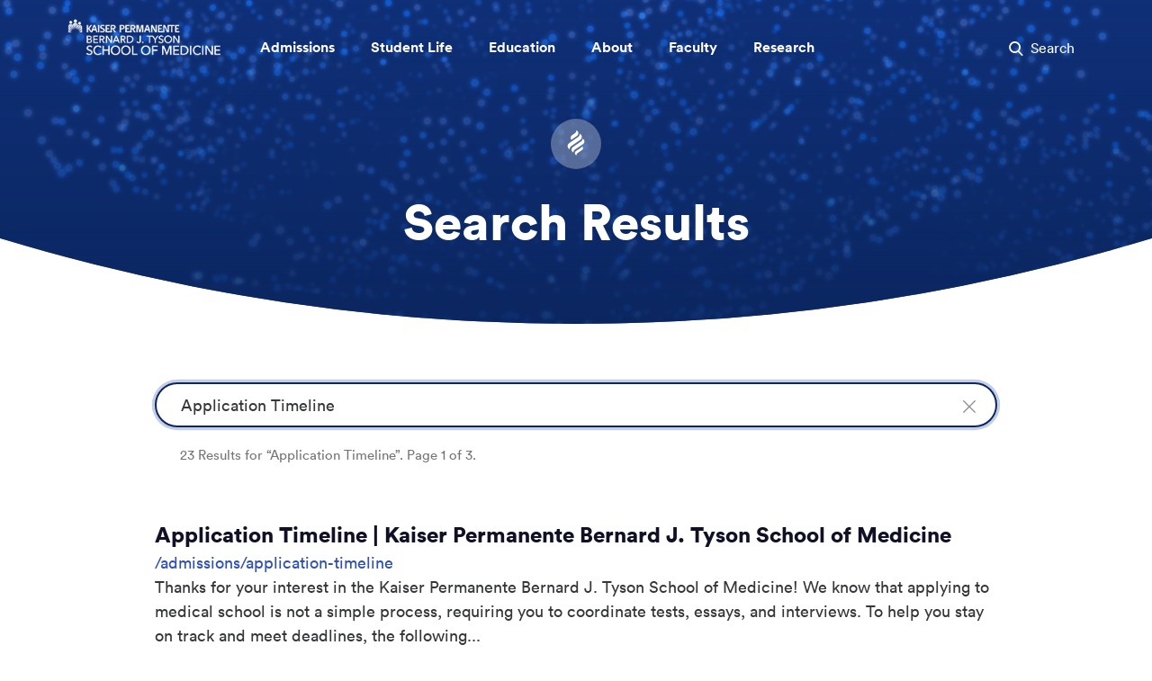

--- FILE ---
content_type: text/html;charset=utf-8
request_url: https://medschool.kp.org/search-results?query=Application%20Timeline
body_size: 8265
content:

<!DOCTYPE HTML>

<html lang="en">

<!-- Head Html -->
<head>
<title>Search Results</title>




<meta name="description"/>
<meta name="facebook-domain-verification" content="305kn2b7v4ysguup69k9339tb21kit"/>
<meta property="og:title" content="Search Results"/>



<meta property="og:url" content="https://medschool.kp.org/search-results"/>

<meta charset="UTF-8"/>
<meta http-equiv="X-UA-Compatible" content="IE=edge, chrome=1"/>
<meta name="viewport" content="width=device-width, initial-scale=1, maximum-scale=3, minimum-scale=1"/>
<meta name="keywords"/>
<meta http-equiv="content-type" content="text/html; charset=UTF-8"/>
<meta name="robots" content="noindex"/>


<script defer="defer" type="text/javascript" src="https://rum.hlx.page/.rum/@adobe/helix-rum-js@%5E2/dist/rum-standalone.js" data-routing="env=prod,tier=publish,ams=Kaiser Permanente (Chestnut)"></script>
<link rel="canonical" id="urlcanonical" href="https://medschool.kp.org/search-results"/>




<!-- /* Load SOM clientlibs */ -->




    
<link rel="stylesheet" href="/etc.clientlibs/org/kp/som/clientlibs/base.min.557fa6a2038c6dbe62f9c6fcbd3ccfd4.css" type="text/css">








<!-- Load google fonts -->
<link rel="preload" href="https://fonts.googleapis.com/css?family=Maitree" as="style"/>
<link rel="preload" href="https://fonts.googleapis.com/css?family=Roboto:700" as="style"/>

<!--CJA Script Start-->

    



    



    



    
        <script src="https://assets.adobedtm.com/dca8f73c45d4/d32b23df1f6f/launch-ENf3f16bb9935d4efe92f329a74009a1e5.min.js" async></script>
        
    

<!--CJA Script End-->

<link rel="apple-touch-icon" sizes="57x57" href="/etc.clientlibs/org/kp/som/clientlibs/base/resources/favicon/apple-icon-57x57.png"/>
<link rel="apple-touch-icon" sizes="60x60" href="/etc.clientlibs/org/kp/som/clientlibs/base/resources/favicon/apple-icon-60x60.png"/>
<link rel="apple-touch-icon" sizes="72x72" href="/etc.clientlibs/org/kp/som/clientlibs/base/resources/favicon/apple-icon-72x72.png"/>
<link rel="apple-touch-icon" sizes="76x76" href="/etc.clientlibs/org/kp/som/clientlibs/base/resources/favicon/apple-icon-76x76.png"/>
<link rel="apple-touch-icon" sizes="114x114" href="/etc.clientlibs/org/kp/som/clientlibs/base/resources/favicon/apple-icon-114x114.png"/>
<link rel="apple-touch-icon" sizes="152x152" href="/etc.clientlibs/org/kp/som/clientlibs/base/resources/favicon/apple-icon-152x152.png"/>
<link rel="apple-touch-icon" sizes="180x180" href="/etc.clientlibs/org/kp/som/clientlibs/base/resources/favicon/apple-icon-180x180.png"/>
<link rel="icon" type="image/png" sizes="32x32" href="/etc.clientlibs/org/kp/som/clientlibs/base/resources/favicon/favicon-32x32.png"/>
<link rel="icon" type="image/png" sizes="16x16" href="/etc.clientlibs/org/kp/som/clientlibs/base/resources/favicon/favicon-16x16.png"/>
<link rel="icon" type="image/png" sizes="96x96" href="/etc.clientlibs/org/kp/som/clientlibs/base/resources/favicon/favicon-96x96.png"/>
</head>


<body class="
			 
			 
             ">
<!--Tagging dialog-->

   


   



   



   
      <!--/* Ogilvy Marketing tag dialog-->
      
   

<!--End Tagging dialog-->




    

<div/><div class="section"><div class="new"></div>
</div><div class="iparys_inherited"><div class="content-ipar-header iparsys parsys"><div class="header parbase section">



   



    

<!-- This is for homepage header-->
<!-- layout Nav start here-->
<div class="layout-nav">
   <!-- Accessibilty skip to main content   -->
   <a class="cmp-link__button--skip" href="#content" aria-hidden="true">Skip to main content</a>
   <!-- .layout-nav__navbar -->
   <nav class="layout-nav__navbar" role="navigation">
      <div class="layout-nav__navbar__container">
         <button class="layout-nav__navbar__toggler" type="button" data-toggle="collapse" data-target="#navmenupopup" aria-controls="navmenupopup" aria-expanded="false" aria-label="Toggle Navigation Menu">
            <span class="icon-hamburger"></span>
            <label class="layout-nav__navbar__menu">Menu</label>
         </button>
         <a class="layout-nav__navbar__brand" href="https://medschool.kp.org">
            <img src="/content/dam/kp/som/school-logo-modified-225x55.png" alt="Kaiser Permanente Bernard J. Tyson School of Medicine"/>
         </a>

         <!-- nav menu on desktop mode start from here -->
         <ul class="layout-nav__navbar--desktop">
            <li class="layout-nav__navbar__link">
               <a href="#" role="button" data-target="nav-dropdown-1" class="layout-nav__navbar__link__a" aria-expanded="false" aria-controls="nav-dropdown-1">
                  Admissions</a>
               <!-- /* First Section */ -->
               <div class="layout-nav__navbar__dropdown" id="nav-dropdown-1">
                  <div class="container">
                     <div class="row">
                        <div class="col-text-athird">
                           <div class="layout-nav__navbar__dropdown__header"><a href="/admissions">Admissions Overview</a></div>
                           <div class="layout-nav__navbar__dropdown__col" role="list">
                              
                                 <div class="layout-nav__navbar__dropdown__item" role="listitem">
								  
									<a href="/admissions/application-process" class="">Application Process</a>
								

								 
								 </div>
                              
                                 <div class="layout-nav__navbar__dropdown__item" role="listitem">
								  
									<a href="/admissions/admission-requirements" class="">Admission Requirements</a>
								

								 
								 </div>
                              
                                 <div class="layout-nav__navbar__dropdown__item" role="listitem">
								  
									<a href="/admissions/application-timeline" class="">Application Timeline</a>
								

								 
								 </div>
                              
                                 <div class="layout-nav__navbar__dropdown__item" role="listitem">
								  
									<a href="/admissions/tuition-and-financial-aid" class="">Tuition and Financial Aid</a>
								

								 
								 </div>
                              
                                 <div class="layout-nav__navbar__dropdown__item" role="listitem">
								  
									<a href="/admissions/second-look-weekend" class="">Second-Look Weekend</a>
								

								 
								 </div>
                              
                                 <div class="layout-nav__navbar__dropdown__item" role="listitem">
								  
									<a href="/admissions/our-students" class="">Our Students</a>
								

								 
								 </div>
                              
                                 <div class="layout-nav__navbar__dropdown__item" role="listitem">
								  
									<a href="/admissions/information-sessions" class="">Information Sessions</a>
								

								 
								 </div>
                              
                                 <div class="layout-nav__navbar__dropdown__item" role="listitem">
								  
									<a href="/admissions/information-sessions/outreach-events" class="">Outreach Events</a>
								

								 
								 </div>
                              
                                 <div class="layout-nav__navbar__dropdown__item" role="listitem">
								  
									<a href="/admissions/md-phd-program" class="">MD-PhD Program</a>
								

								 
								 </div>
                              
                                 <div class="layout-nav__navbar__dropdown__item" role="listitem">
								  
									<a href="/about/faqs#admissions" class="">FAQs</a>
								

								 
								 </div>
                              
                                 <div class="layout-nav__navbar__dropdown__item" role="listitem">
								  
									<a href="/about/offices-and-departments/office-of-admissions#OffAdmiss_Contact" class="">Contact Admissions</a>
								

								 
								 </div>
                              
                           </div>
                        </div>
                        
                     </div>
                  </div>
               </div>
            </li>
            <li class="layout-nav__navbar__link">
               <a href="#" role="button" data-target="nav-dropdown-2" class="layout-nav__navbar__link__a" aria-expanded="false" aria-controls="nav-dropdown-2">
                  Student Life</a>
               <!-- /* Second Section */ -->
               <div class="layout-nav__navbar__dropdown" id="nav-dropdown-2">
                  <div class="container">
                     <div class="row">
                        <div class="col-text-athird">
                           <div class="layout-nav__navbar__dropdown__header"><a href="/student-life">Student Life Overview</a></div>
                           <div class="layout-nav__navbar__dropdown__col" role="list">
                              
                                 <div class="layout-nav__navbar__dropdown__item" role="listitem">
								 
									<a href="/student-life/admitted-students" class="">Admitted Students</a>
								
								 </div>
                              
                                 <div class="layout-nav__navbar__dropdown__item" role="listitem">
								 
									<a href="/student-life/support-for-disabled-students" class="">Support for Disabled Students</a>
								
								 </div>
                              
                                 <div class="layout-nav__navbar__dropdown__item" role="listitem">
								 
									<a href="/student-life/career-advising" class="">Career Advising</a>
								
								 </div>
                              
                                 <div class="layout-nav__navbar__dropdown__item" role="listitem">
								 
									<a href="/student-life/student-well-being" class="">Student Well-Being</a>
								
								 </div>
                              
                                 <div class="layout-nav__navbar__dropdown__item" role="listitem">
								 
									<a href="/student-life/service-learning" class="">Service-Learning</a>
								
								 </div>
                              
                                 <div class="layout-nav__navbar__dropdown__item" role="listitem">
								 
									<a href="/student-life/student-psychological-services" class="">Student Psychological Services</a>
								
								 </div>
                              
                                 <div class="layout-nav__navbar__dropdown__item" role="listitem">
								 
									<a href="/student-life/student-engagement" class="">Student Engagement</a>
								
								 </div>
                              
                                 <div class="layout-nav__navbar__dropdown__item" role="listitem">
								 
									<a href="/student-life/learning-environment" class="">Learning Environment Reporting</a>
								
								 </div>
                              
                           </div>
                        </div>
                        
                     </div>
                  </div>
               </div>
            </li>
            <li class="layout-nav__navbar__link">
               <a href="#" role="button" data-target="nav-dropdown-3" class="layout-nav__navbar__link__a" aria-expanded="false" aria-controls="nav-dropdown-3">
                  Education</a>
               <!-- /* Third Section */ -->
               <div class="layout-nav__navbar__dropdown" id="nav-dropdown-3">
                  <div class="container">
                     <div class="row">
                        <div class="col-text-athird">
                           <div class="layout-nav__navbar__dropdown__header"><a href="/education">Education Overview</a></div>
                           <div class="layout-nav__navbar__dropdown__col" role="list">
                              
                                 <div class="layout-nav__navbar__dropdown__item" role="listitem">
								 
									<a href="/education/curriculum" class="">Curriculum</a>
								
								 </div>
                              
                                 <div class="layout-nav__navbar__dropdown__item" role="listitem">
								 
									<a href="/education/clinical-training-sites" class="">Clinical Training Sites</a>
								
								 </div>
                              
                                 <div class="layout-nav__navbar__dropdown__item" role="listitem">
								 
									<a href="/education/academic-calendar" class="">Academic Calendar</a>
								
								 </div>
                              
                                 <div class="layout-nav__navbar__dropdown__item" role="listitem">
								 
									<a href="/education/simulation-center" class="">Simulation Center</a>
								
								 </div>
                              
                                 <div class="layout-nav__navbar__dropdown__item" role="listitem">
								 
									<a href="/education/anatomy-beyond-cadavers" class="">Anatomy Beyond Cadavers</a>
								
								 </div>
                              
                                 <div class="layout-nav__navbar__dropdown__item" role="listitem">
								 
									<a href="/education/curriculum#other-degrees" class="">Other Degrees</a>
								
								 </div>
                              
                                 <div class="layout-nav__navbar__dropdown__item" role="listitem">
								 
									<a href="/education/residency-preparedness" class="">Residency Preparedness</a>
								
								 </div>
                              
                                 <div class="layout-nav__navbar__dropdown__item" role="listitem">
								 
									<a aria-label="Catalog . Downloads the PDF. Link to external URL Opens in a new tab" href="https://medschool.kp.org/content/dam/kp/som/homepage/student-life/KPSOM%20Catalog.pdf" target='_blank' class="">Catalog&nbsp;<span class="icon-export" aria-hidden="true"></span></a>
								
								 </div>
                              
                                 <div class="layout-nav__navbar__dropdown__item" role="listitem">
								 
									<a href="/admissions/md-phd-program" class="">MD-PhD Program</a>
								
								 </div>
                              
                           </div>
                        </div>
                        
                     </div>
                  </div>
               </div>
            </li>
            <li class="layout-nav__navbar__link">
               <a href="#" role="button" data-target="nav-dropdown-4" class="layout-nav__navbar__link__a" aria-expanded="false" aria-controls="nav-dropdown-4">
                  About</a>
               <!-- /* Fourth Section */ -->
               <div class="layout-nav__navbar__dropdown" id="nav-dropdown-4">
                  <div class="container">
                     <div class="row">
                        <div class="col-text-athird">
                           <div class="layout-nav__navbar__dropdown__header"><a href="/about">About Overview</a></div>
                           <div class="layout-nav__navbar__dropdown__col" role="list">
                              
                                 <div class="layout-nav__navbar__dropdown__item" role="listitem">
								 
									<a href="/about/mission-vision-and-values" class="">Mission, Vision, and Values</a>
								
								 </div>
                              
                                 <div class="layout-nav__navbar__dropdown__item" role="listitem">
								 
									<a href="/about/inclusive-excellence" class="">Inclusive Excellence</a>
								
								 </div>
                              
                                 <div class="layout-nav__navbar__dropdown__item" role="listitem">
								 
									<a href="/about/offices-and-departments" class="">Offices and Departments</a>
								
								 </div>
                              
                                 <div class="layout-nav__navbar__dropdown__item" role="listitem">
								 
									<a href="/about/leadership" class="">Leadership</a>
								
								 </div>
                              
                                 <div class="layout-nav__navbar__dropdown__item" role="listitem">
								 
									<a href="/about/board-of-directors" class="">Board of Directors</a>
								
								 </div>
                              
                                 <div class="layout-nav__navbar__dropdown__item" role="listitem">
								 
									<a href="/about/community-engagement" class="">Community Engagement</a>
								
								 </div>
                              
                                 <div class="layout-nav__navbar__dropdown__item" role="listitem">
								 
									<a href="/about/accreditation" class="">Accreditation</a>
								
								 </div>
                              
                                 <div class="layout-nav__navbar__dropdown__item" role="listitem">
								 
									<a href="/about/some-key-features" class="">Some Key Features</a>
								
								 </div>
                              
                                 <div class="layout-nav__navbar__dropdown__item" role="listitem">
								 
									<a href="/about/kaiser-permanente-history" class="">Kaiser Permanente History</a>
								
								 </div>
                              
                                 <div class="layout-nav__navbar__dropdown__item" role="listitem">
								 
									<a href="/about/legacy-of-bernard-j-tyson" class="">Legacy of Bernard J. Tyson</a>
								
								 </div>
                              
                                 <div class="layout-nav__navbar__dropdown__item" role="listitem">
								 
									<a href="/about/newsroom" class="">News</a>
								
								 </div>
                              
                                 <div class="layout-nav__navbar__dropdown__item" role="listitem">
								 
									<a href="/about/ethics-and-compliance" class="">Ethics and Compliance</a>
								
								 </div>
                              
                                 <div class="layout-nav__navbar__dropdown__item" role="listitem">
								 
									<a href="/about/alum-engagement" class="">Alum Engagement</a>
								
								 </div>
                              
                                 <div class="layout-nav__navbar__dropdown__item" role="listitem">
								 
									<a href="/about/match-results" class="">Match Results</a>
								
								 </div>
                              
                                 <div class="layout-nav__navbar__dropdown__item" role="listitem">
								 
									<a href="/about/commencement" class="">Commencement</a>
								
								 </div>
                              
                                 <div class="layout-nav__navbar__dropdown__item" role="listitem">
								 
									<a aria-label="KPSOM Brand Store . Link to external URL Opens in a new tab" href="https://kaiserpermanente.corpmerchandise.com/category/kp-bernard-j-tyson-school-of-medicine" target='_blank' class="">KPSOM Brand Store&nbsp;<span class="icon-export" aria-hidden="true"></span></a>
								
								 </div>
                              
                           </div>
                        </div>
                        
                     </div>
                  </div>
               </div>
            </li>
            <li class="layout-nav__navbar__link">
               <a href="#" role="button" data-target="nav-dropdown-5" class="layout-nav__navbar__link__a" aria-expanded="false" aria-controls="nav-dropdown-5">
                  Faculty</a>
               <!-- /* Fifth Section */ -->
               <div class="layout-nav__navbar__dropdown" id="nav-dropdown-5">
                  <div class="container">
                     <div class="row">
                        <div class="col-text-athird">
                           <div class="layout-nav__navbar__dropdown__header"><a href="/faculty">Faculty Overview</a></div>
                           <div class="layout-nav__navbar__dropdown__col" role="list">
                              
                                 <div class="layout-nav__navbar__dropdown__item" role="listitem">
								 
									<a aria-label="Faculty Handbook . Link to external URL Opens in a new tab" href="https://sp-cloud.kp.org/sites/KPSOMFaculty/SitePages/Faculty%20Policies%2C%20Handbook%2C%20and%20Community%20Agreement.aspx" target='_blank' class="">Faculty Handbook&nbsp;<span class="icon-export" aria-hidden="true"></span></a>
								
								 </div>
                              
                                 <div class="layout-nav__navbar__dropdown__item" role="listitem">
								 
									<a aria-label="Faculty Portal . Link to external URL Opens in a new tab" href="https://sp-cloud.kp.org/sites/KPSOMFaculty" target='_blank' class="">Faculty Portal&nbsp;<span class="icon-export" aria-hidden="true"></span></a>
								
								 </div>
                              
                                 <div class="layout-nav__navbar__dropdown__item" role="listitem">
								 
									<a href="/faculty/members" class="">Faculty Profiles</a>
								
								 </div>
                              
                                 <div class="layout-nav__navbar__dropdown__item" role="listitem">
								 
									<a href="/faculty#faculty-resources" class="">Faculty Resources</a>
								
								 </div>
                              
                                 <div class="layout-nav__navbar__dropdown__item" role="listitem">
								 
									<a href="/faculty/honors-and-awards" class="">Honors and Awards</a>
								
								 </div>
                              
                           </div>
                        </div>
                        
                     </div>
                  </div>
               </div>
            </li>
            <li class="layout-nav__navbar__link">
               <a href="#" role="button" data-target="nav-dropdown-6" class="layout-nav__navbar__link__a" aria-expanded="false" aria-controls="nav-dropdown-6">
                  Research</a>
               <!-- /* Sixth Section */ -->
               <div class="layout-nav__navbar__dropdown" id="nav-dropdown-6">
                  <div class="container">
                     <div class="row">
                        <div class="col-text-full">
                           <div class="layout-nav__navbar__dropdown__header"><a href="/research">Research Overview</a></div>
                           <div class="layout-nav__navbar__dropdown__col" role="list">
                              
                                 <div class="layout-nav__navbar__dropdown__item" role="listitem">
								 
									<a aria-label="Kaiser Permanente Research . Link to external URL Opens in a new tab" href="https://about.kaiserpermanente.org/health-and-wellness/health-research" target='_blank' class="">Kaiser Permanente Research&nbsp;<span class="icon-export" aria-hidden="true"></span></a>
								
								 </div>
                              
                                 <div class="layout-nav__navbar__dropdown__item" role="listitem">
								 
									<a aria-label="Researcher Profiles . Link to external URL Opens in a new tab" href="https://kpresearcherprofiles.org/profiles/search/" target='_blank' class="">Researcher Profiles&nbsp;<span class="icon-export" aria-hidden="true"></span></a>
								
								 </div>
                              
                           </div>
                        </div>
                        
                     </div>
                  </div>
               </div>
            </li>

         </ul>
         <!--  nav menu on desktop end here -->

         <div class="layout-nav__navbar__form">
            
            
               <button class="layout-nav__navbar__form__search-btn" type="button" data-target="navsearchcollaspe" aria-controls="navsearchcollaspe">
                  <span class="icon-search"></span>
                  <span class="layout-nav__navbar__form__search-text">Search</span>
                  <!--Please keep __search-text hook for responsive, Seach text dispear in sm screen-->
               </button>
            
         </div>
      </div>
      <!-- .layout-nav__collaspe -->

      <!-- Expandable nav bar for tablet and mobile-->
      <div class="layout-nav__collaspe collapse" id="navmenupopup">
         <hr class="layout-nav__collaspe__hzline" aria-hidden="true"/>
         <div class="layout-nav__collaspe__container">
            <div class="layout-nav__collaspe__row">
               <div class="layout-nav__collaspe__col">
                  <div class="layout-nav__collaspe__title">
                     <a href="/admissions" class="layout-nav__collaspe__link" aria-expanded="false" aria-controls="nav-dropdown-1" role="button" aria-label="toggle Admissions">Admissions</a>
                     <div aria-hidden="true" class="layout-nav__collaspe__expand"><span class="icon-plus"></span></div>
                  </div>
                  <ul class="layout-nav__collaspe__list">
                     <li>
                        <a href="/admissions" class="layout-nav__collaspe__link link-title">
                           Admissions
                           Overview</a>
                     </li>
                     
                        <li>
						
									<a href="/admissions/application-process" class="layout-nav__collaspe__link">Application Process</a>
						
                        </li>
                     
                        <li>
						
									<a href="/admissions/admission-requirements" class="layout-nav__collaspe__link">Admission Requirements</a>
						
                        </li>
                     
                        <li>
						
									<a href="/admissions/application-timeline" class="layout-nav__collaspe__link">Application Timeline</a>
						
                        </li>
                     
                        <li>
						
									<a href="/admissions/tuition-and-financial-aid" class="layout-nav__collaspe__link">Tuition and Financial Aid</a>
						
                        </li>
                     
                        <li>
						
									<a href="/admissions/second-look-weekend" class="layout-nav__collaspe__link">Second-Look Weekend</a>
						
                        </li>
                     
                        <li>
						
									<a href="/admissions/our-students" class="layout-nav__collaspe__link">Our Students</a>
						
                        </li>
                     
                        <li>
						
									<a href="/admissions/information-sessions" class="layout-nav__collaspe__link">Information Sessions</a>
						
                        </li>
                     
                        <li>
						
									<a href="/admissions/information-sessions/outreach-events" class="layout-nav__collaspe__link">Outreach Events</a>
						
                        </li>
                     
                        <li>
						
									<a href="/admissions/md-phd-program" class="layout-nav__collaspe__link">MD-PhD Program</a>
						
                        </li>
                     
                        <li>
						
									<a href="/about/faqs#admissions" class="layout-nav__collaspe__link">FAQs</a>
						
                        </li>
                     
                        <li>
						
									<a href="/about/offices-and-departments/office-of-admissions#OffAdmiss_Contact" class="layout-nav__collaspe__link">Contact Admissions</a>
						
                        </li>
                     
                  </ul>
                  <div class="layout-nav__collaspe__title">
                     <a href="/student-life" class="layout-nav__collaspe__link" aria-expanded="false" aria-controls="nav-dropdown-1" role="button" aria-label="toggle Student Life">Student Life</a>
                     <div aria-hidden="true" class="layout-nav__collaspe__expand"><span class="icon-plus"></span></div>
                  </div>
                  <ul class="layout-nav__collaspe__list">
                     <li>
                        <a href="/student-life" class="layout-nav__collaspe__link link-title">
                           Student Life
                           Overview</a>
                     </li>
                     
                        <li>
						
									<a href="/student-life/admitted-students" class="layout-nav__collaspe__link">Admitted Students</a>
						
                        </li>
                     
                        <li>
						
									<a href="/student-life/support-for-disabled-students" class="layout-nav__collaspe__link">Support for Disabled Students</a>
						
                        </li>
                     
                        <li>
						
									<a href="/student-life/career-advising" class="layout-nav__collaspe__link">Career Advising</a>
						
                        </li>
                     
                        <li>
						
									<a href="/student-life/student-well-being" class="layout-nav__collaspe__link">Student Well-Being</a>
						
                        </li>
                     
                        <li>
						
									<a href="/student-life/service-learning" class="layout-nav__collaspe__link">Service-Learning</a>
						
                        </li>
                     
                        <li>
						
									<a href="/student-life/student-psychological-services" class="layout-nav__collaspe__link">Student Psychological Services</a>
						
                        </li>
                     
                        <li>
						
									<a href="/student-life/student-engagement" class="layout-nav__collaspe__link">Student Engagement</a>
						
                        </li>
                     
                        <li>
						
									<a href="/student-life/learning-environment" class="layout-nav__collaspe__link">Learning Environment Reporting</a>
						
                        </li>
                     
                  </ul>

                  <div class="layout-nav__collaspe__title">
                     <a href="/education" class="layout-nav__collaspe__link" aria-expanded="false" aria-controls="nav-dropdown-1" role="button" aria-label="toggle Education">Education</a>
                     <div aria-hidden="true" class="layout-nav__collaspe__expand"><span class="icon-plus"></span></div>
                  </div>
                  <ul class="layout-nav__collaspe__list">
                     <li>
                        <a href="/education" class="layout-nav__collaspe__link link-title">
                           Education
                           Overview</a>
                     </li>
                     
                        <li>
						
									<a href="/education/curriculum" class="layout-nav__collaspe__link">Curriculum</a>
						
                        </li>
                     
                        <li>
						
									<a href="/education/clinical-training-sites" class="layout-nav__collaspe__link">Clinical Training Sites</a>
						
                        </li>
                     
                        <li>
						
									<a href="/education/academic-calendar" class="layout-nav__collaspe__link">Academic Calendar</a>
						
                        </li>
                     
                        <li>
						
									<a href="/education/simulation-center" class="layout-nav__collaspe__link">Simulation Center</a>
						
                        </li>
                     
                        <li>
						
									<a href="/education/anatomy-beyond-cadavers" class="layout-nav__collaspe__link">Anatomy Beyond Cadavers</a>
						
                        </li>
                     
                        <li>
						
									<a href="/education/curriculum#other-degrees" class="layout-nav__collaspe__link">Other Degrees</a>
						
                        </li>
                     
                        <li>
						
									<a href="/education/residency-preparedness" class="layout-nav__collaspe__link">Residency Preparedness</a>
						
                        </li>
                     
                        <li>
						
									<a aria-label="Catalog . Downloads the PDF. Link to external URL Opens in a new tab" href="https://medschool.kp.org/content/dam/kp/som/homepage/student-life/KPSOM%20Catalog.pdf" target='_blank' class="layout-nav__collaspe__link">Catalog&nbsp;<span class="icon-export" aria-hidden="true"></span></a>
						
                        </li>
                     
                        <li>
						
									<a href="/admissions/md-phd-program" class="layout-nav__collaspe__link">MD-PhD Program</a>
						
                        </li>
                     
                  </ul>
               </div>
               <div class="layout-nav__collaspe__col">
                  <div class="layout-nav__collaspe__title">
                     <a href="/about" class="layout-nav__collaspe__link" aria-expanded="false" aria-controls="nav-dropdown-1" role="button" aria-label="toggle About">About</a>
                     <div aria-hidden="true" class="layout-nav__collaspe__expand"><span class="icon-plus"></span></div>
                  </div>
                  <ul class="layout-nav__collaspe__list">
                     <li>
                        <a href="/about" class="layout-nav__collaspe__link link-title">
                           About
                           Overview</a>
                     </li>
                     
                        <li>
						
									<a href="/about/mission-vision-and-values" class="layout-nav__collaspe__link">Mission, Vision, and Values</a>
						
                        </li>
                     
                        <li>
						
									<a href="/about/inclusive-excellence" class="layout-nav__collaspe__link">Inclusive Excellence</a>
						
                        </li>
                     
                        <li>
						
									<a href="/about/offices-and-departments" class="layout-nav__collaspe__link">Offices and Departments</a>
						
                        </li>
                     
                        <li>
						
									<a href="/about/leadership" class="layout-nav__collaspe__link">Leadership</a>
						
                        </li>
                     
                        <li>
						
									<a href="/about/board-of-directors" class="layout-nav__collaspe__link">Board of Directors</a>
						
                        </li>
                     
                        <li>
						
									<a href="/about/community-engagement" class="layout-nav__collaspe__link">Community Engagement</a>
						
                        </li>
                     
                        <li>
						
									<a href="/about/accreditation" class="layout-nav__collaspe__link">Accreditation</a>
						
                        </li>
                     
                        <li>
						
									<a href="/about/some-key-features" class="layout-nav__collaspe__link">Some Key Features</a>
						
                        </li>
                     
                        <li>
						
									<a href="/about/kaiser-permanente-history" class="layout-nav__collaspe__link">Kaiser Permanente History</a>
						
                        </li>
                     
                        <li>
						
									<a href="/about/legacy-of-bernard-j-tyson" class="layout-nav__collaspe__link">Legacy of Bernard J. Tyson</a>
						
                        </li>
                     
                        <li>
						
									<a href="/about/newsroom" class="layout-nav__collaspe__link">News</a>
						
                        </li>
                     
                        <li>
						
									<a href="/about/ethics-and-compliance" class="layout-nav__collaspe__link">Ethics and Compliance</a>
						
                        </li>
                     
                        <li>
						
									<a href="/about/alum-engagement" class="layout-nav__collaspe__link">Alum Engagement</a>
						
                        </li>
                     
                        <li>
						
									<a href="/about/match-results" class="layout-nav__collaspe__link">Match Results</a>
						
                        </li>
                     
                        <li>
						
									<a href="/about/commencement" class="layout-nav__collaspe__link">Commencement</a>
						
                        </li>
                     
                        <li>
						
									<a aria-label="KPSOM Brand Store . Link to external URL Opens in a new tab" href="https://kaiserpermanente.corpmerchandise.com/category/kp-bernard-j-tyson-school-of-medicine" target='_blank' class="layout-nav__collaspe__link">KPSOM Brand Store&nbsp;<span class="icon-export" aria-hidden="true"></span></a>
						
                        </li>
                     
                  </ul>
                  <div class="layout-nav__collaspe__title">
                     <a href="/faculty" class="layout-nav__collaspe__link" aria-expanded="false" aria-controls="nav-dropdown-1" role="button" aria-label="toggle Faculty">Faculty</a>
                     <div aria-hidden="true" class="layout-nav__collaspe__expand"><span class="icon-plus"></span></div>
                  </div>
                  <ul class="layout-nav__collaspe__list">
                     <li>
                        <a href="/faculty" class="layout-nav__collaspe__link link-title">
                           Faculty
                           Overview</a>
                     </li>
                     
                        <li>
						
									<a aria-label="Faculty Handbook . Link to external URL Opens in a new tab" href="https://sp-cloud.kp.org/sites/KPSOMFaculty/SitePages/Faculty%20Policies%2C%20Handbook%2C%20and%20Community%20Agreement.aspx" target='_blank' class="layout-nav__collaspe__link">Faculty Handbook&nbsp;<span class="icon-export" aria-hidden="true"></span></a>
						
                        </li>
                     
                        <li>
						
									<a aria-label="Faculty Portal . Link to external URL Opens in a new tab" href="https://sp-cloud.kp.org/sites/KPSOMFaculty" target='_blank' class="layout-nav__collaspe__link">Faculty Portal&nbsp;<span class="icon-export" aria-hidden="true"></span></a>
						
                        </li>
                     
                        <li>
						
									<a href="/faculty/members" class="layout-nav__collaspe__link">Faculty Profiles</a>
						
                        </li>
                     
                        <li>
						
									<a href="/faculty#faculty-resources" class="layout-nav__collaspe__link">Faculty Resources</a>
						
                        </li>
                     
                        <li>
						
									<a href="/faculty/honors-and-awards" class="layout-nav__collaspe__link">Honors and Awards</a>
						
                        </li>
                     
                  </ul>
                  <div class="layout-nav__collaspe__title">
                     <a href="/research" class="layout-nav__collaspe__link" aria-expanded="false" aria-controls="nav-dropdown-1" role="button" aria-label="toggle Research">Research</a>
                     <div aria-hidden="true" class="layout-nav__collaspe__expand"><span class="icon-plus"></span></div>
                  </div>
                  <ul class="layout-nav__collaspe__list">
                     <li>
                        <a href="/research" class="layout-nav__collaspe__link link-title">
                           Research
                           Overview</a>
                     </li>
                     
                        <li>
						
									<a aria-label="Kaiser Permanente Research . Link to external URL Opens in a new tab" href="https://about.kaiserpermanente.org/health-and-wellness/health-research" target='_blank' class="layout-nav__collaspe__link">Kaiser Permanente Research&nbsp;<span class="icon-export" aria-hidden="true"></span></a>
						
                        </li>
                     
                        <li>
						
									<a aria-label="Researcher Profiles . Link to external URL Opens in a new tab" href="https://kpresearcherprofiles.org/profiles/search/" target='_blank' class="layout-nav__collaspe__link">Researcher Profiles&nbsp;<span class="icon-export" aria-hidden="true"></span></a>
						
                        </li>
                     
                  </ul>
               </div>
               <div class="layout-nav__collaspe__col">
                  <div class="layout-nav__promo">
                     <img class="layout-nav__promo__top-img" src="/content/dam/kp/som/homepage/navigation/Stock_826621_750X450.jpg" alt/>
                     <div class="layout-nav__promo__body">
                        <div class="layout-nav__promo__title">Ready to Apply?</div>
                        <p class="layout-nav__promo__text">Find out how an education at the Kaiser Permanente  Bernard J. Tyson School of Medicine will prepare you for the future of medicine.</p>
						
									<a href="/admissions" class="layout-nav__promo__btn">Learn About Admissions</a>
						
                     </div>
                  </div>
               </div>
               <div class="layout-nav__collaspe__col">
                  <form action="/search-results" method="get" role="search" aria-label="search">
                     <div class="layout-search__inputcon">
                        <input type="search" placeholder="Search" class="layout-search__input" name="query" aria-haspopup="true" aria-expanded="false" aria-controls="autocomplete" aria-label="search" autocapitalize="off" autocorrect="off" spellcheck="false"/>
                        <button class="layout-search__submit" type="submit">
                           <span class="icon-search"></span>
                           <span class="layout-search__submit-text">Submit</span>
                        </button>
                     </div>
                  </form>
               </div>
            </div>
         </div>
      </div>
      <!-- End of nav__collaspe -->
      <!-- This is search bar-->
      <div class="layout-search__collaspe collapse" id="navsearchcollaspe" aria-modal="true" role="dialog" tabindex="-1">
         <div class="layout-search__container">
            <div class="layout-search__row">
               <div class="layout-search__col">
                  <form class="layout-search__form" method="get" action="/search-results" role="search" aria-label="search">
                     <div class="layout-search__inputcon">
                        <input type="search" placeholder="Search" class="layout-search__input" name="query" aria-haspopup="true" aria-expanded="false" aria-controls="autocomplete" aria-label="search" autocapitalize="off" autocorrect="off" spellcheck="false"/>
                        <button class="layout-search__submit" type="submit">
                           <span class="icon-search"></span>
                           <span class="layout-search__submit-text">Submit</span>
                        </button>
                     </div>
                     <div class="cmp-label">
                        <span class="glyphicon glyphicon-one-fine-dot"></span>&nbsp;<span class="cmp-label__label" id="popularlabel">Popular
                           Search Topics</span>
                     </div>

                     <!-- Popular Links -->
                     <div class="layout-search__pop">
                        <ul>
                           <li class="layout-search__poplist">
                              <a class="layout-search__poplink" aria-labelledby="popularlabel Popular_0" id="Popular_0" href="/search-results?query=Tuition">Tuition</a></li>
                        
                           <li class="layout-search__poplist">
                              <a class="layout-search__poplink" aria-labelledby="popularlabel Popular_1" id="Popular_1" href="/search-results?query=Admissions">Admissions</a></li>
                        
                           <li class="layout-search__poplist">
                              <a class="layout-search__poplink" aria-labelledby="popularlabel Popular_2" id="Popular_2" href="/search-results?query=Curriculum">Curriculum</a></li>
                        
                           <li class="layout-search__poplist">
                              <a class="layout-search__poplink" aria-labelledby="popularlabel Popular_3" id="Popular_3" href="/search-results?query=Admission%20Requirements">Admission Requirements</a></li>
                        
                           <li class="layout-search__poplist">
                              <a class="layout-search__poplink" aria-labelledby="popularlabel Popular_4" id="Popular_4" href="/search-results?query=Application%20Process">Application Process</a></li>
                        
                           <li class="layout-search__poplist">
                              <a class="layout-search__poplink" aria-labelledby="popularlabel Popular_5" id="Popular_5" href="/search-results?query=Careers">Careers</a></li>
                        
                           <li class="layout-search__poplist">
                              <a class="layout-search__poplink" aria-labelledby="popularlabel Popular_6" id="Popular_6" href="/search-results?query=Application%20Timeline">Application Timeline</a></li>
                        
                           <li class="layout-search__poplist">
                              <a class="layout-search__poplink" aria-labelledby="popularlabel Popular_7" id="Popular_7" href="/search-results?query=Clinical%20Training%20Locations">Clinical Training Locations</a></li>
                        
                           <li class="layout-search__poplist">
                              <a class="layout-search__poplink" aria-labelledby="popularlabel Popular_8" id="Popular_8" href="/search-results?query=Financial%20Aid">Financial Aid</a></li>
                        
                           <li class="layout-search__poplist">
                              <a class="layout-search__poplink" aria-labelledby="popularlabel Popular_9" id="Popular_9" href="/search-results?query=Faculty">Faculty</a></li>
                        
                           <li class="layout-search__poplist">
                              <a class="layout-search__poplink" aria-labelledby="popularlabel Popular_10" id="Popular_10" href="/search-results?query=Academic%20Support">Academic Support</a></li>
                        
                           <li class="layout-search__poplist">
                              <a class="layout-search__poplink" aria-labelledby="popularlabel Popular_11" id="Popular_11" href="/search-results?query=School%20Location">School Location</a></li>
                        </ul>
                     </div>
                  </form>
               </div>
            </div>
            <button type="button" class="layout-search__closebtn active" data-target="#navsearchcollaspe" aria-label="Close Search">
               <span class="icon-close"></span>
            </button>
         </div>
      </div>
      <!-- End of search bar-->
   </nav>
   <!-- End of .layout-nav__navbar -->
</div>
<!-- End of Nav -->


    
</div>
</div>
</div>


    



    

<div>




    
    
    <div class="hero-image">


    


<div class="cmp-hero
            
            ">
    
     
         
            <div class="cmp-hero__content--flamebg-circle withH1">
    <div class="row align-items-center justify-content-center">
        <div class="col-lg-10 text-center">
            <span class="cmp-flamelogo--circlewhite" aria-hidden="true"></span>
            <!-- /* Breadcrumbs are enabled by default. Check hideBreadcrumbs to disable them*/-->
            <div class="cmp-breadcrumb"><nav aria-label="Breadcrumbs">
    <ul class="cmp-breadcrumb__list">
        

            
        
    
        

            
        
    </ul>
</nav>


    

</div>
            
                <div class="cmp-hero__content__title" role="main">
                    <h1 tabindex="-1" id="content">Search Results</h1>
                </div>
            
        </div>
    </div>
    
    <div class="darkblue_overlay"></div>
    
        <div id="flame-container">
            <!-- Place holder for JS version flame-->
            <!-- Ie version flame start here -->
            <div class="ie11">
                <svg id="heroflameimage" width="100" height="100">
                    <image xlink:href="/etc.clientlibs/org/kp/som/clientlibs/home/resources/images/Kinetic_Flame_dark.png"></image>
                </svg>
                <svg width="100" height="100">
                    <defs>
                        <clipPath id="circle_mask_hero">
                            <circle cx="0" cy="0" r="100"/>
                        </clipPath>
                    </defs>
                </svg>
            </div>
        </div>
    
</div>

<!-- Start of sub nav -->

  
         
             
<!-- End of sub nav -->

         
        
    
   
</div>


    
</div>


    
    
    <div class="search-result">



    


<div class="cmp-search-result
            
            ">
    
    


    <div class="js_search_popular_value" data-popular-search-number="3"></div>
    

    <div class="container">
        <div class="row justify-content-center">
            <div class="col-12 col-md-10">

                <!-- Search form area -->
                <form method="GET" id="searchForm" class="cmp-sf" role="search">
                    <div class="cmp-sf__group">
                        <div class="cmp-sf__inputcon">
                                <!-- aria-expanded control by js, when autocompletion popup display, set it as true
                                     aria-control is ID ref, matching the id of dropdown list -->
                                <input type="search" placeholder="Search" class="cmp-sf__input" autofocus name="query" aria-haspopup="true" aria-expanded="false" aria-controls="autocomplete" aria-label="search" autocapitalize="off" autocorrect="off" spellcheck="false"/>
                                <button class="cmp-sf__reset" type="reset">
                                    <span class="icon-close"></span>
                                    <span class="cmp-sf__reset-text">Clear Search field</span>
                                </button>
                                <button class="cmp-sf__search" type="submit">
                                    <span class="icon-search"></span>
                                    <span class="cmp-sf__reset-text">Submit</span>
                                </button>
                         </div>
                         <small id="searchHelpText" role="alert" style="display:none;" class="cmp-sf__help-text"></small>
                         <div style="display:none" id="emptyseachError" class="cmp-se__error js_emptysearchError ">
                                
                                <div class="icon-alert-span">
                                    <span class="icon-alert" aria-hidden="true"></span>
                                    <span class="sr-only">error</span>
                                </div>
                                <label id="emtysearch-error" class="cmp-se__errorText" for="query">Please enter a keyword or choose a popular search topic below.</label>
                         </div>
                         <div style="display:none" id="didyoumeanError" class="cmp-se__error js_didyoumeanError ">
                             
                                <div class="icon-alert-span">
                                    <span class="icon-alert" aria-hidden="true"></span>
                                    <span class="sr-only">error</span>
                                </div>
                                <label id="didyoumean-error" class="cmp-se__errorText" for="query"></label>
                         </div>
                         <div style="display:none" id="didyoumeanresult" class="js_didyoumeanresult">
                            <div class="cmp-se__didyoumean">Did you mean
                                <span class="cmp-se__didyoumeanspan">
                                        
                                </span> 
                                <small id="didyoumeanHelpText" class="cmp-se__helpertext"></small>
                            </div>
                         </div>
                    </div>
                </form>
            </div>
        </div>
      <!-- End of seach from area -->
         <div class="row justify-content-center">
            <div class="col-12 col-md-10">
                <div class="cmp-sr__loader"></div>
                <!-- Search result -->
                <div class="cmp-sr" id="searchResult" role="main" aria-label="search result">

                </div>
                <div class="cmp-se__divider" style="display:none"></div>
                <h2 class="cmp-se__header" style="display:none">Popular Search Topics</h2>

                <div id="popularsearch" class="searchresult" style="display:none">
                    <ul class="searchresult__list">
                        <li class="searchresult__poplist"> <a href="search-results.html?query=Tuition" class="searchresult__poplink" aria-labelledby="popularlabel Popluar1" id="Popluar1">Tuition</a></li>
                    
                        <li class="searchresult__poplist"> <a href="search-results.html?query=Admissions" class="searchresult__poplink" aria-labelledby="popularlabel Popluar2" id="Popluar2">Admissions</a></li>
                    
                        <li class="searchresult__poplist"> <a href="search-results.html?query=Curriculum" class="searchresult__poplink" aria-labelledby="popularlabel Popluar3" id="Popluar3">Curriculum</a></li>
                    
                        <li class="searchresult__poplist"> <a href="search-results.html?query=Admission%20Requirements" class="searchresult__poplink" aria-labelledby="popularlabel Popluar4" id="Popluar4">Admission Requirements</a></li>
                    
                        <li class="searchresult__poplist"> <a href="search-results.html?query=Application%20Process" class="searchresult__poplink" aria-labelledby="popularlabel Popluar5" id="Popluar5">Application Process</a></li>
                    
                        <li class="searchresult__poplist"> <a href="search-results.html?query=Careers" class="searchresult__poplink" aria-labelledby="popularlabel Popluar6" id="Popluar6">Careers</a></li>
                    
                        <li class="searchresult__poplist"> <a href="search-results.html?query=Application%20Timeline" class="searchresult__poplink" aria-labelledby="popularlabel Popluar7" id="Popluar7">Application Timeline</a></li>
                    
                        <li class="searchresult__poplist"> <a href="search-results.html?query=Clinical%20Training%20Locations" class="searchresult__poplink" aria-labelledby="popularlabel Popluar8" id="Popluar8">Clinical Training Locations</a></li>
                    
                        <li class="searchresult__poplist"> <a href="search-results.html?query=Financial%20Aid" class="searchresult__poplink" aria-labelledby="popularlabel Popluar9" id="Popluar9">Financial Aid</a></li>
                    
                        <li class="searchresult__poplist"> <a href="search-results.html?query=Faculty" class="searchresult__poplink" aria-labelledby="popularlabel Popluar10" id="Popluar10">Faculty</a></li>
                    
                        <li class="searchresult__poplist"> <a href="search-results.html?query=Academic%20Support" class="searchresult__poplink" aria-labelledby="popularlabel Popluar11" id="Popluar11">Academic Support</a></li>
                    
                        <li class="searchresult__poplist"> <a href="search-results.html?query=School%20Location" class="searchresult__poplink" aria-labelledby="popularlabel Popluar12" id="Popluar12">School Location</a></li>
                    </ul>
               </div>
                <!-- End of seach from area -->
                <!-- Area for pagination -->
                <div id="searchPagination">

                </div>
            </div>
         </div>
    </div>
</div>



    
</div>


</div>

    






   <!-- generic-page -->
   



    

<div/><div class="section"><div class="new"></div>
</div><div class="iparys_inherited"><div class="content-ipar-footer iparsys parsys"><div class="footer parbase section">


    



	
		<!-- Footer  -->
		<footer role="contentinfo" aria-label="footer">
			<div class="layout-footer">
				<!-- Footer:container -->
				<div class="layout-footer-container">
				<!-- footer-contactus -->
				<div class="layout-footer-contactus">
					<div class="layout-footer-contactus-sl">
					<!-- Contact section -->
					<div class="layout-footer-contactus-sl__title">We&#39;d love to hear from you</div>
					<p class="layout-footer-contactus-sl__text"></p>
					<div class="layout-footer-contactus-sl__info">
						<ul class="layout-footer-contactus-sl__info__list">
						<li>
							<span class="icon-location" aria-hidden="true"></span>
							<span class="sr-only">Location</span>
							98 S. Los Robles Ave., Pasadena, CA 91101
						</li>
						<li x-ms-format-detection="none">
							<span class="icon-phone" aria-hidden="true"></span>
							<span class="sr-only">Phone</span>
							888-KPMED4U (888-576-3348)
						</li>
						</ul>
					</div>
					</div>
					<div class="layout-footer-contactus-sc">
					<!-- Contact button -->
						<a href="/about/contact-us" class="btn layout-footer-contactus-sc__btn">Contact Us</a>
					</div>
					<div class="layout-footer-contactus-sr">
					  <a class="layout-footer-contactus-sr-socialmedia" href="https://www.facebook.com/KPMedSchool/" target="_blank"><span class="icon-facebook" aria-hidden="true" aria-label="Follow us on Facebook"></span><span class="sr-only">Follow us on Facebook</span></a>
					 <a class="layout-footer-contactus-sr-socialmedia" href="https://www.instagram.com/kpmedschool/?hl=en" target="_blank"><span class="icon-instagram" aria-hidden="true" aria-label="Follow us on Instagram"></span><span class="sr-only">Follow us on Instagram</span></a>
					 <a class="layout-footer-contactus-sr-socialmedia" href="https://twitter.com/kpmedschool" target="_blank"><span class="icon-twitter" aria-hidden="true" aria-label="Follow us on X"></span><span class="sr-only">Follow us on X</span></a> 
					 <a class="layout-footer-contactus-sr-socialmedia" href="https://www.linkedin.com/school/kpmedschool" target="_blank"><span class="icon-linkedin" aria-hidden="true" - aria-label="Follow us on LinkedIn"></span><span class="sr-only">Follow us on LinkedIn</span></a> 
					 <a class="layout-footer-contactus-sr-socialmedia" href="https://www.youtube.com/channel/UCUc4MgCC3R0u4Kf2rzlDhNg" target="_blank"><span class="icon-youtube" aria-hidden="true" aria-label="Subscribe to our YouTube channel"></span><span class="sr-only">Subscribe to our YouTube channel</span></a>
					</div>
				</div><!-- end of footer-contactus -->
				<!-- footer-nav -->
				<div class="layout-footer-nav">
					<div class="layout-footer-nav-col">
					<div class="layout-footer-nav-col__title"><a href="/admissions" class="layout-footer-nav-col__link">Admissions</a></div>
					<ul class="layout-footer-nav-col__list">
					
						<li>
						<a href="/admissions/application-process" class="layout-footer-nav-col__link">Application Process</a>
						</li>
					
						<li>
						<a href="/admissions/admission-requirements" class="layout-footer-nav-col__link">Admission Requirements</a>
						</li>
					
						<li>
						<a href="/admissions/application-timeline" class="layout-footer-nav-col__link">Application Timeline</a>
						</li>
					
						<li>
						<a href="/admissions/tuition-and-financial-aid" class="layout-footer-nav-col__link">Tuition and Financial Aid</a>
						</li>
					
						<li>
						<a href="/admissions/our-students" class="layout-footer-nav-col__link">Our Students</a>
						</li>
					
						<li>
						<a href="/admissions/information-sessions" class="layout-footer-nav-col__link">Information Sessions</a>
						</li>
					
						<li>
						<a href="/about/faqs" class="layout-footer-nav-col__link">FAQs</a>
						</li>
					
						<li>
						<a href="/admissions/second-look-weekend" class="layout-footer-nav-col__link">Second-Look Weekend</a>
						</li>
					
						<li>
						<a href="/admissions/md-phd-program" class="layout-footer-nav-col__link">MD-PhD Program</a>
						</li>
					
					</ul>
					</div>
					<div class="layout-footer-nav-col">
					<div class="layout-footer-nav-col__title"><a href="/student-life" class="layout-footer-nav-col__link">Student Life</a></div>
					<ul class="layout-footer-nav-col__list">
						
							<li>
							<a href="/student-life/admitted-students" class="layout-footer-nav-col__link">Admitted Students</a>
							</li>
						
							<li>
							<a href="/student-life/support-for-disabled-students" class="layout-footer-nav-col__link">Support for Disabled Students</a>
							</li>
						
							<li>
							<a href="/student-life/career-advising" class="layout-footer-nav-col__link">Career Advising</a>
							</li>
						
							<li>
							<a href="/student-life/student-well-being" class="layout-footer-nav-col__link">Student Well-Being</a>
							</li>
						
							<li>
							<a href="/student-life/service-learning" class="layout-footer-nav-col__link">Service-Learning</a>
							</li>
						
							<li>
							<a href="/student-life/student-psychological-services" class="layout-footer-nav-col__link">Student Psychological Services</a>
							</li>
						
							<li>
							<a href="/student-life/student-engagement" class="layout-footer-nav-col__link">Student Engagement</a>
							</li>
						
							<li>
							<a href="/student-life/learning-environment" class="layout-footer-nav-col__link">Learning Environment Reporting</a>
							</li>
						
					</ul>
					</div>
					<div class="layout-footer-nav-col">
					<div class="layout-footer-nav-col__title"><a href="/education" class="layout-footer-nav-col__link">Education</a></div>
					<ul class="layout-footer-nav-col__list">
						
							<li>
							<a href="/education/curriculum" class="layout-footer-nav-col__link">Curriculum</a>
							</li>
						
							<li>
							<a href="/education/clinical-training-sites" class="layout-footer-nav-col__link">Clinical Training Sites</a>
							</li>
						
							<li>
							<a href="/education/academic-calendar" class="layout-footer-nav-col__link">Academic Calendar</a>
							</li>
						
							<li>
							<a href="/education/simulation-center" class="layout-footer-nav-col__link">Simulation Center</a>
							</li>
						
							<li>
							<a href="/education/anatomy-beyond-cadavers" class="layout-footer-nav-col__link">Anatomy Beyond Cadavers</a>
							</li>
						
							<li>
							<a href="/education/residency-preparedness" class="layout-footer-nav-col__link">Residency Preparedness</a>
							</li>
						
					</ul>
					</div>
					<div class="layout-footer-nav-col">
					<div class="layout-footer-nav-col__title"><a href="/about" class="layout-footer-nav-col__link">About</a></div>
					<ul class="layout-footer-nav-col__list">
						
							<li>
							<a href="/about/mission-vision-and-values" class="layout-footer-nav-col__link">Mission, Vision, and Values</a>
							</li>
						
							<li>
							<a href="/about/inclusive-excellence" class="layout-footer-nav-col__link">Inclusive Excellence</a>
							</li>
						
							<li>
							<a href="/about/community-engagement" class="layout-footer-nav-col__link">Community Engagement</a>
							</li>
						
							<li>
							<a href="/about/offices-and-departments" class="layout-footer-nav-col__link">Offices and Departments</a>
							</li>
						
							<li>
							<a href="/about/leadership" class="layout-footer-nav-col__link">Leadership</a>
							</li>
						
							<li>
							<a href="/about/board-of-directors" class="layout-footer-nav-col__link">Board of Directors</a>
							</li>
						
							<li>
							<a href="/about/alum-engagement" class="layout-footer-nav-col__link">Alum Engagement</a>
							</li>
						
							<li>
							<a href="/about/ethics-and-compliance" class="layout-footer-nav-col__link">Ethics and Compliance</a>
							</li>
						
							<li>
							<a href="/about/accreditation" class="layout-footer-nav-col__link">Accreditation</a>
							</li>
						
							<li>
							<a href="/about/careers" class="layout-footer-nav-col__link">Careers</a>
							</li>
						
							<li>
							<a aria-label="KPSOM Brand Store . Link to external URL Opens in a new tab" href="https://kaiserpermanente.corpmerchandise.com/category/kp-bernard-j-tyson-school-of-medicine" target='_blank' class="layout-footer-nav-col__link">KPSOM Brand Store&nbsp;<span class="icon-export" aria-hidden="true"></span></a>
							</li>
						

					</ul>
					</div>
					<div class="layout-footer-nav-col">
					<div class="layout-footer-nav-col__title"><a href="/faculty" class="layout-footer-nav-col__link">Faculty</a></div>
					<ul class="layout-footer-nav-col__list">
						
							<li>
							<a href="/faculty/members" class="layout-footer-nav-col__link">Faculty Profiles</a>
							</li>
						
							<li>
							<a href="/faculty/honors-and-awards" class="layout-footer-nav-col__link">Honors and Awards</a>
							</li>
						
					</ul>
					</div>
					<div class="layout-footer-nav-col">
					<div class="layout-footer-nav-col__title"><a href="/research" class="layout-footer-nav-col__link">Research</a></div>
					<ul class="layout-footer-nav-col__list">
						
					</ul>
					</div>

				</div><!-- end of footer-nav -->
				<!-- Copyright -->
				<div class="layout-footer-copyright">
					<div class="layout-footer-copyright__text">
											<span>
											©2026 Kaiser Permanente Bernard J. Tyson School of Medicine
											</span>
								</div>
								<div class="layout-footer-copyright__link">
									<ul>
										
									<li>
									<a href="/footer/non-discrimination-policy">	
										Non-Discrimination Policy
									
									</a>
									</li>
									
									<li>
									<a href="/footer/privacy-policy">	
										Privacy Policy
									
									</a>
									</li>
									
									<li>
									<a href="https://somtitleix.kaiserpermanente.org/" target="_blank">	
										Title IX
									
										<span class="icon-export"></span>
									
									</a>
									</li>
									
									<li>
									<a href="/footer/terms-of-use">	
										Terms of Use
									
									</a>
									</li>
									
									<li>
									<a href="/footer/accessibility-and-technical">	
										Accessibility and Technical
									
									</a>
									</li>
									
									<li>
									<a href="/footer/consumer-disclosure">	
										Consumer Disclosure
									
									</a>
									</li>
									
									<li>
									<a href="/about/newsroom">	
										News
									
									</a>
									</li>
									
									<li>
									<a href="https://healthy.kaiserpermanente.org/termsconditions">	
										Your Privacy Choices
									
									</a>
									</li>
									
									</ul>
								</div>
				</div><!-- end of footer-copyright -->
				</div><!-- End of Footer:container -->
			</div>
		</footer>
	  <!-- End of Footer -->
	  
  




    
</div>
</div>
</div>


    







   <!-- styles if generic-page -->
   
    
<script src="/etc.clientlibs/org/kp/som/clientlibs/base.min.64fed46f23c92bca59e6f4e4927cfc29.js"></script>



</body>
</html>